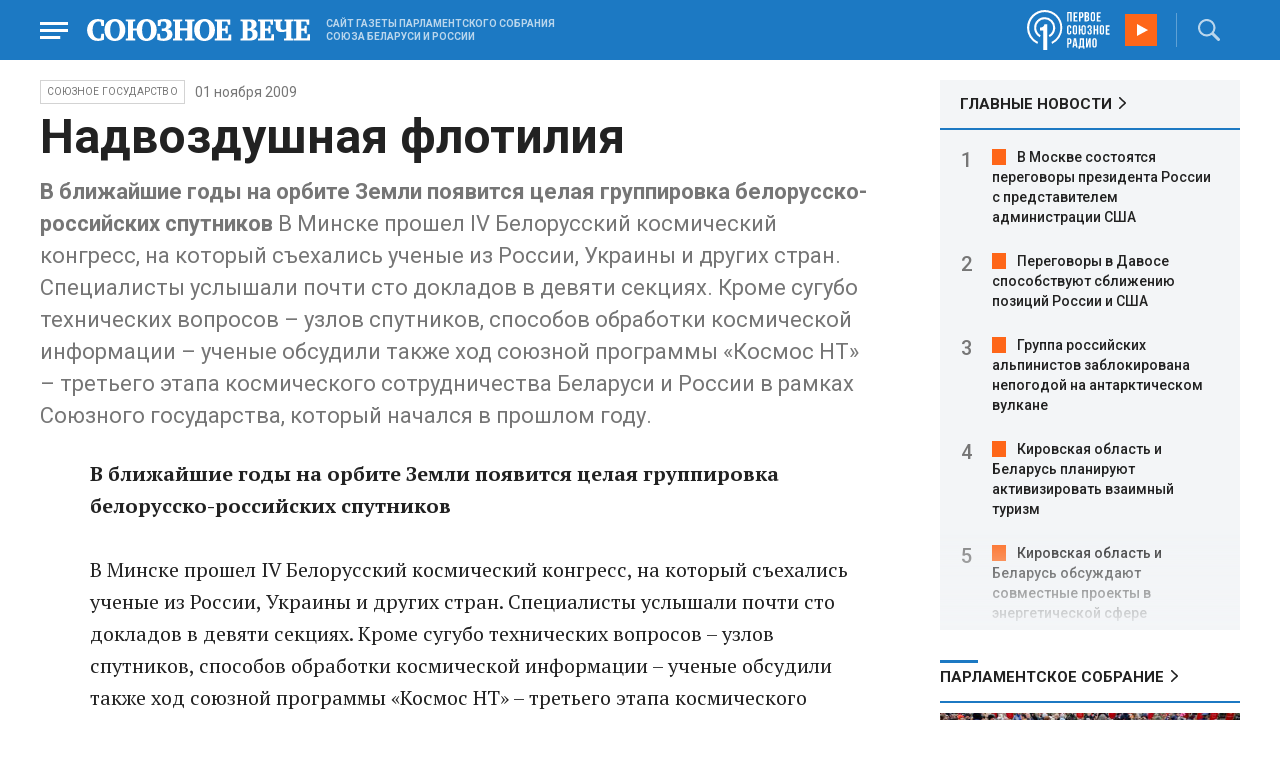

--- FILE ---
content_type: text/html; charset=UTF-8
request_url: https://www.souzveche.ru/articles/our-union/7303/
body_size: 14204
content:

<!DOCTYPE html>
<html lang="ru">

<head>
    <title>Надвоздушная флотилия - Союзное Вече</title>

    <meta charset="UTF-8" />
    <meta http-equiv="Content-Type" content="text/html; charset=utf-8">
    <meta http-equiv="X-UA-Compatible" content="IE=edge" />
    <meta name="viewport" content="width=device-width">
    <meta name="referrer" content="origin">

    <meta name="yandex-verification" content="5971b1c0ef0230e2" />
    <meta name="zen-verification" content="o9ZuOFuPAR5zU5cAhcc0XUgr4xZVhqG823jhh3jEoEvXHsXLhPPcFSKHXurw61Ag" />

    <link rel="stylesheet" href="/local/templates/2023/css/animate.css" type="text/css" />
    <link rel="stylesheet" href="/local/templates/2023/css/main.css?21" type="text/css" />

    <link rel="icon" href="/local/templates/2023/favicon.ico" type="image/x-icon">
    <meta property="og:image" content="https://www.souzveche.ru/souzveche-logo.jpg" />
    <meta property="og:title" content="Надвоздушная флотилия - Союзное Вече" />
    <meta property="og:description" content="&lt;b&gt;В ближайшие годы на орбите Земли появится целая группировка белорусско-российских спутников&lt;/b&gt;

В Минске прошел IV Белорусский космический конгресс, на который съехались ученые из России, Украины и других стран. Специалисты услышали почти сто докладов в девяти секциях. Кроме сугубо технических вопросов – узлов спутников, способов обработки космической информации – ученые обсудили также ход союзной программы «Космос НТ» – третьего этапа космического сотрудничества Беларуси и России в рамках Союзного государства, который начался в прошлом году." />


    <script src="/local/templates/2023/js/jquery.min.js"></script>
    <script src="/local/templates/2023/js/main.js?21"></script>

    <link rel="preconnect" href="https://fonts.googleapis.com">
    <link rel="preconnect" href="https://fonts.gstatic.com" crossorigin>
    <link href="https://fonts.googleapis.com/css2?family=PT+Serif:ital,wght@0,400;0,700;1,400;1,700&family=Roboto:wght@400;500;700&display=swap" rel="stylesheet">

    <meta http-equiv="Content-Type" content="text/html; charset=UTF-8" />
<meta name="robots" content="index, follow" />
<meta name="keywords" content="союзное государство, статья, публикация, статьи, публикации" />
<meta name="description" content="&amp;lt;b&amp;gt;В ближайшие годы на орбите Земли появится целая группировка белорусско-российских спутников&amp;lt;/b&amp;gt;

В Минске прошел IV Белорусский космический конгресс, на который съехались ученые из России, Украины и других стран. Специалисты услышали почти сто докладов в девяти секциях. Кроме сугубо технических вопросов – узлов спутников, способов обработки космической информации – ученые обсудили также ход союзной программы «Космос НТ» – третьего этапа космического сотрудничества Беларуси и России в рамках Союзного государства, который начался в прошлом году." />
<link href="/local/templates/2023/styles.css?1698480964832" type="text/css"  data-template-style="true"  rel="stylesheet" />
<script src="/local/templates/2023/components/custom/radio/.default/script.js?1698480964323"></script>

</head>

<body>
        <div class="page_wrapper agr">

            <!-- Header start -->
        <div class="headline_clear flex"></div>
        <div class="header bblue fixed w100">
            <div class="menu_more bblue h100 fixed fadeInLeft animated" id="menu_more">
                <div class="auto anim">
                <ul class="f16"><li><b>РУБРИКИ</b></li><li><a href="/articles/politics/">Первые лица</a></li><li><a href="/articles/tribune_deputy/">Парламентское Собрание</a></li><li><a href="/articles/economy/">Экономика</a></li><li><a href="/articles/community/">Общество</a></li><li><a href="/articles/science/">Наука</a></li><li><a href="/articles/culture/">Культура</a></li><li><a href="/articles/sport/">Спорт</a></li><li><a href="/articles/tourism/">Туризм</a></li><li><a href="/articles/laws_and_rights/">Вопрос-ответ</a></li><li><a href="/videonews/"><span style="padding-top: 16px;">Видео</span></a></li></ul><ul class="f14"><li><b>О НАС</b></li><li><a href="/about/">О сайте</a></li><li><a href="/contacts/">Контакты</a></li><li><a href="/rules/">Правовая информация</a></li></ul>                </div>

                <div class="socium flex row bblue">
                    <a target="_blank" href="https://vk.com/souzveche"><img src="/local/templates/2023/i/header/vk.svg" /></a>
                    <a target="_blank" href=""><img src="/local/templates/2023/i/header/ok.svg" /></a>
                    <a target="_blank" href="https://www.youtube.com/channel/UCeme9Tyhq3FxWDzDa1PlYMA"><img src="/local/templates/2023/i/header/youtube.svg" /></a>
                    <a target="_blank" href="https://t.me/souz_veche"><img src="/local/templates/2023/i/header/tg.svg" /></a>
                    <a target="_blank" href="https://dzen.ru/ru_by?share_to=link"><img src="/local/templates/2023/i/header/zen2.svg"></a>
                    <a target="_blank" href="https://max.ru/ru_by"><svg width="22" height="21" viewBox="0 0 25 24" fill="none" xmlns="http://www.w3.org/2000/svg"><path fill-rule="evenodd" clip-rule="evenodd" d="M12.3405 23.9342C9.97568 23.9342 8.87728 23.5899 6.97252 22.2125C5.76041 23.762 1.94518 24.9672 1.77774 22.9012C1.77774 21.3535 1.42788 20.0492 1.04269 18.6132C0.570922 16.8544 0.0461426 14.898 0.0461426 12.0546C0.0461426 5.27426 5.6424 0.175079 12.2777 0.175079C18.913 0.175079 24.1153 5.52322 24.1153 12.1205C24.1153 18.7178 18.7474 23.9342 12.3405 23.9342ZM12.4368 6.03673C9.20791 5.86848 6.68817 8.0948 6.13253 11.5794C5.6724 14.465 6.48821 17.9812 7.18602 18.1582C7.51488 18.2416 8.35763 17.564 8.87711 17.0475C9.73154 17.5981 10.712 18.0245 11.8019 18.0813C15.1168 18.254 18.0544 15.6761 18.228 12.382C18.4016 9.08792 15.7517 6.20946 12.4368 6.03673Z" fill="currentColor"></path></svg></a>
                </div>
            </div>


            <div class="wrapper pl0">
                <div class="flex between row ">
                    <div class="flex row center">
                        <a href="javascript:void(0);" class="menu p15 anim" id="menu"></a>
                        <a href="/" class="logo flex center"><img src="/local/templates/2023/i/header/logo.svg" /></a>
                        <p class="flex ml15 wordmark f10"><b>САЙТ ГАЗЕТЫ ПАРЛАМЕНТСКОГО СОБРАНИЯ СОЮЗА БЕЛАРУСИ И РОССИИ</b></p>
                    </div>
                    <div class="flex row center">
                        
<audio id="FirstUnionRadio_Source">
	<source src="https://souz.hostingradio.ru:80/souz128.mp3?radiostatistica=souzveche" type="audio/mp3">
</audio>
<div class="radio flex row center active">
    <span class="icon"><img src="/local/templates/2023/i/header/radio.svg"></span>
    <a id="FirstUnionRadio" class="play flex anim" href="javascript:void(0);"></a>
</div>
                        <div class="search flex center" id="search">
                            <form class="form fadeInRight animated" action="/search/">
                                <input class="text f18" type="text" name="q" placeholder="Поиск по сайту" >
                                <input class="submit f14" type="submit" value="Найти">
                            </form>
                            <a class="flex center anim" href="javascript:void(0);"></a>
                        </div>
                    </div>
                </div>
            </div>
        </div>
        <!-- Header end -->

        

<div class="article_block">
	<div class="wrapper main flex row between start">
						

<article class="left flex column start article">
    <div class="flex row tagblock center wrap">
        <a class="tag f10 anim uppercase" href="/articles/our-union/">Союзное государство</a>
        <time class="time f14" datetime="2009-11-01T00:00:00+03:00">01 ноября 2009</time>
		    </div>
    <h1>Надвоздушная флотилия</h1>
    <h4><b>В ближайшие годы на орбите Земли появится целая группировка белорусско-российских спутников</b>

В Минске прошел IV Белорусский космический конгресс, на который съехались ученые из России, Украины и других стран. Специалисты услышали почти сто докладов в девяти секциях. Кроме сугубо технических вопросов – узлов спутников, способов обработки космической информации – ученые обсудили также ход союзной программы «Космос НТ» – третьего этапа космического сотрудничества Беларуси и России в рамках Союзного государства, который начался в прошлом году.</h4>

    <div class="flex column body_article">
		
		<div class="p">
		<b>В ближайшие годы на орбите Земли появится целая группировка белорусско-российских спутников</b><br/><br/>В Минске прошел IV Белорусский космический конгресс, на который съехались ученые из России, Украины и других стран. Специалисты услышали почти сто докладов в девяти секциях. Кроме сугубо технических вопросов – узлов спутников, способов обработки космической информации – ученые обсудили также ход союзной программы «Космос НТ» – третьего этапа космического сотрудничества Беларуси и России в рамках Союзного государства, который начался в прошлом году. Во время конгресса специалисты из РФ отчитались, как выполняется российская часть космической программы «Космос НТ», которая рассчитана до 2011 года. В нынешнем году специалисты 35 предприятий России и Беларуси освоили около 230 миллионов российских рублей – деньги пошли на разработку уникального плазменного двигателя, который позволит точно корректировать орбиту, на создание оптико-электронной системы, алгоритмов подавления помех, защиты космических аппаратов и другие новации. А в 2008 году ученые двух стран успешно разработали 7 экспериментальных технологий и 5 аппаратно-программных средств – стоимость работ составила тогда 187 миллионов рублей. <br/>Усилия теоретиков и практиков космической отрасли направлены на то, чтобы через два года появилась универсальная микроспутниковая платформа. Проект предполагает создание группировки из 6-12 микроспутников и наземных комплексов для координации полета и обработки информации. Как сказано в докладе генерального конструктора будущей многофункциональной космической системы Валерия Меньшикова, преимущество миниатюрных спутников – в достаточно низкой стоимости создания космической системы, ее развертывания и эксплуатации. Микроспутник «Союз-Сат» массой всего 150 килограммов сможет «жить» на орбите до десяти лет (нынешние аппараты могут оставаться в безвоздушном пространстве около пяти лет), запоминать до 128 гигабайт информации и передавать ее на Землю. <br/>Более близкая перспектива – запланированный на второй квартал 2010 года кластерный (совместный) запуск белорусского и российского спутников – «БелКА» и «Канопус-В». <br/>– На конгрессе прозвучали доклады, посвященные орбитальной группировке, – рассказал замдиректора белорусско-российской космической программы Сергей Кореняко. – Речь шла о взаимодействии аппаратов, координации усилий стран по приему информации. Группировка нужна для того, чтобы добыть максимум данных: спутники будут летать по запланированным орбитам и передавать информацию с определенной периодичностью, что обеспечит лучшее покрытие. В дальнейшем к этим двум спутникам присоединятся еще два российских аппарата. Почему запуск кластерный? С экономической точки зрения изготовление и запуск двух спутников одновременно дешевле, чем по отдельности, ведь технологии отладки и испытаний одни и те же. <br/>Как отмечал ранее председатель Президиума НАН Беларуси Михаил Мясникович, новый белорусский спутник – не копия прежнего «БелКА», погибшего при запуске из-за аварии ракеты-носителя, а система, имеющая «значительно лучшие характеристики». Более маневренный спутник весом 400 килограммов должен будет снимать поверхность нашей планеты с разрешением до двух метров. «Космический дуэт» обещает хорошие перспективы: некоторые эксперты сообщают, что по сравнению с типичным спутником мониторинга Земли «Метеор-3», который весил тонну, тандем «БелКА-Канопус» в 2,5-3 раза легче и производительнее в 4-5 раза. <br/>Данные со спутников сначала будут поступать в единую базу и затем по защищенным каналам – заинтересованным ведомствам. <br/>– Информация будет использоваться разными отраслями, – говорит Сергей Кореняко. – Это и сельское хозяйство, и гидрометеорология, и даже МЧС, что дает им возможность предвидеть чрезвычайные ситуации, а это в разы дешевле, чем ликвидация. <br/>Спасатели проанализировали более 100 спутниковых снимков ураганов и, выступая на конференции, подтвердили на примере знаменитого августовского урагана, который стоил бюджету около 4 миллиардов рублей, что отслеживать капризы стихии с помощью спутника действительно нужно. У других ведомств свои интересы: Госкомимуществу пригодятся «космические глаза», чтобы проводить кадастровые работы и даже находить самовольных строителей и захватчиков земель, военные готовы составлять цифровые карты, Минлесхоз собирается наблюдать за лесами и вовремя локализовать пожары. <br/>– Сегодня есть потребность в специалистах, которые будут заниматься планированием работы космических аппаратов, их управлением, – сообщил Сергей Кореняко. – На конгрессе были установлены очень хорошие контакты с украинскими коллегами в лице гендиректора Национального центра аэрокосмического образования молодежи, специалистов Днепропетровского технического университета. <br/>Кстати, аналогичный центр уже создается в Белорусском государственном университете (узнать подробнее о новом подразделении университета можно по адресу www.aec.bsu.by) – здесь планируется обучать по нескольким направлениям: малые космические аппараты, навигационные системы и системы дистанционного зондирования Земли. В центре осваивают необычную для Беларуси программу молодежных спутников. Скоро должен появиться совместный проект БГУ и МГУ – студенческий спутник будут использовать для изучения особенностей свечения ионосферы, что позволит прогнозировать землетрясения, следить за изменением планетарного климата. Студенческие спутники – вещь достаточно распространенная во всем мире – европейский YES, российская «Татьяна», американский Opal давно доказали свою эффективность. Ведь у таких аппаратов множество преимуществ: недорогие комплектующие, дешевые студенческие рабочие руки и часто даже бесплатный вывод на орбиту. Но главное – подобные проекты объединяют молодых специалистов, которые учатся, создавая их. <br/>Одна из перспектив программы «Космос НТ» – сеть дистанционного образования в России и Беларуси, которая позволит готовить «космических» специалистов Союзного государства. По некоторым оценкам, эта сеть дешевле традиционных методов обучения на 65-70 процентов. <br/><br/>Владимир СТЕПАНОВ		</div>

        <div style="text-align: right; opacity: 0.5">
    <script src="https://yastatic.net/share2/share.js"></script>
    <div class="ya-share2" data-curtain data-color-scheme="blackwhite" data-services="vkontakte,odnoklassniki,telegram,viber,whatsapp"></div>
</div>

	
	</div>
</article>


<div class="right flex column start ">
        <div class="flex column main_news w100">
        <h2 class="h2"><a href="/news/">ГЛАВНЫЕ НОВОСТИ</a></h2>
            <div class="block auto">
    <ol>
     	
    	<li><a href="/news/99545/">В Москве состоятся переговоры президента России с представителем администрации США</a></li>
     	
    	<li><a href="/news/99544/">Переговоры в Давосе способствуют сближению позиций России и США</a></li>
     	
    	<li><a href="/news/99543/">Группа российских альпинистов заблокирована непогодой на антарктическом вулкане</a></li>
     	
    	<li><a href="/news/99542/">Кировская область и Беларусь планируют активизировать взаимный туризм</a></li>
     	
    	<li><a href="/news/99541/">Кировская область и Беларусь обсуждают совместные проекты в энергетической сфере</a></li>
     	
    	<li><a href="/news/99540/">Международный олимпийский комитет направил приглашения российским лыжникам на зимние Игры</a></li>
     	
    	<li><a href="/news/99539/">Белорусские специалисты построят молочный завод в Кировской области</a></li>
     	
    	<li><a href="/news/99538/">Александр Лукашенко отметил высокий уровень оснащённости инженерных войск</a></li>
     	
    	<li><a href="/news/99537/"> Белорусская теннисистка уверенно продолжает борьбу на первом турнире Большого шлема</a></li>
     	
    	<li><a href="/news/99536/">Президент Беларуси пообещал хоккеистам столичного клуба традиционное белорусское угощение</a></li>
     	
    	<li><a href="/news/99535/">Президенту Беларуси вручили сертификат на модернизированный кроссовер белорусского производства</a></li>
     	
    	<li><a href="/news/99534/">Редкое полярное сияние наблюдали в небе над западными регионами Беларуси</a></li>
     	
    	<li><a href="/news/99533/"> Беларусь и США обсуждают возобновление поставок двигателей</a></li>
     	
    	<li><a href="/news/99529/">Александр Лукашенко: честная борьба за Госзнак качества укрепляет технологическое лидерство Беларуси</a></li>
     	
    	<li><a href="/news/99532/">Беларусь официально присоединилась к Совету мира по Газе</a></li>
        </ol>
</div>
    </div>
    
    
<div class="flex column w100">
    <h2 class="h2 v2 uppercase"><a href="/articles/tribune_deputy/">Парламентское Собрание</a></h2>
    <div class="flex column stars">
        <span class="imgzoom cursor">
            <img src="/upload/iblock/7c2/b7kr73785mqf8hcpsbl21ibx5o90ed3a/izobrazhenie_2026_01_16_144005134.png" >
        </span>
        <h3 class="h3"><a href="/articles/tribune_deputy/99440/">Иван МЕЛЬНИКОВ: Инициативы озвученные в Волгограде надо развивать и масштабировать</a></h3>
        <p>Заместитель Председателя ПС&nbsp;рассказал «СВ» о планах союзных депутатов на наступивший&nbsp; год</p>
        <time class="time f12" datetime="2026-01-16T13:23:38+03:00">16 января 2026, 13:23</time>
    </div>
</div>

    
<div class="flex column w100">
    <h2 class="h2 v2 uppercase"><a href="/articles/politics/">Политика</a></h2>
    <div class="flex column stars">
        <span class="imgzoom cursor">
            <img src="/upload/iblock/aed/kjdya0dp8gzz1nr3d6p0rs2x06xa6vpj/izobrazhenie_2026_01_20_231445882.png" >
        </span>
        <h3 class="h3"><a href="/articles/community/99520/">На Западном фронте перемены</a></h3>
        <p>Министру обороны доложили о
новых взятых территориях</p>
        <time class="time f12" datetime="2026-01-20T23:12:53+03:00">20 января 2026, 23:12</time>
    </div>
</div>

    <div class="flex column w100">
        <h2 class="h2 v2"><a href="/articles/mneniya/">МНЕНИЯ</a></h2>
<div class="flex row wrap minds between">
    <div class="flex column">
        <div class="flex row mind">
            <div class="img"><img src="/upload/iblock/2d8/58korwxi7olbi94yfmkq6wt0r7d51vc9/Vasilev-Panyukov.jpg"></div>
            <div class="text">
                <blockquote><a href="/articles/mneniya/99513/"> Песики-рыцари опять гавкают </a></blockquote>
                <p class="name">Михаил Васильев</p>
                                <p class="more">Губернатор
Калининградской области осадил прибалтийскую шавку Но, может, этого мало? Пора
действовать</p>
                            </div>
        </div>
    </div>
    <div class="flex column">
        <div class="flex row mind">
            <div class="img"><img src="/upload/iblock/902/2ygpzccd4d1yfpamtmhuz578kb0uey0x/Kristina-Vorobyeva.jpg"></div>
            <div class="text">
                <blockquote><a href="/articles/mneniya/99450/"> Конец Куршевеля</a></blockquote>
                <p class="name">Кристина Воробьёва</p>
                                <p class="more"><p>
	 Отдых на знаменитом курорте становится всё более опасным
</p></p>
                            </div>
        </div>
    </div>
    <div class="flex column">
        <div class="flex row mind">
            <div class="img"><img src="/upload/iblock/4c0/bkpkinv2qau8j5jrqdyntkjwz027q2qd/vWtDn7wjSLA.jpg"></div>
            <div class="text">
                <blockquote><a href="/articles/mneniya/99449/"> Крысы развитой демократии начинают поедать себе подобных</a></blockquote>
                <p class="name">Олег Зинченко</p>
                                <p class="more">Выживший и станет вожаком этого отродья.</p>
                            </div>
        </div>
    </div>
</div>
    </div>
            <div class="flex column three">
            <h2 class="h2 v2"><a href="">ТЕЛЕГРАМ RUBY. ОПЕРАТИВНО</a></h2>
            <ul class="flex column between ruby">
                            <li class="flex column">
                    <a href="https://t.me/souz_veche" target="_blank" rel="nofollow">Бойцы "Центра" поразили формирования бригады спецназначения "Азов"*, сообщает МО РФ</a>
                    <time class="time f12" datetime="2026-01-21T13:01:05+03:00">21 января 2026, 13:01</time>
                </li>
                            <li class="flex column">
                    <a href="https://t.me/souz_veche" target="_blank" rel="nofollow">Главное из заявлений Марии Захаровой о выходе Молдавии из СНГ:</a>
                    <time class="time f12" datetime="2026-01-21T13:30:36+03:00">21 января 2026, 13:30</time>
                </li>
                            <li class="flex column">
                    <a href="https://t.me/souz_veche" target="_blank" rel="nofollow">Минфин не считает, что у РФ есть обязательства по выплате "царских долгов"</a>
                    <time class="time f12" datetime="2026-01-21T14:05:16+03:00">21 января 2026, 14:05</time>
                </li>
                            <li class="flex column">
                    <a href="https://t.me/souz_veche" target="_blank" rel="nofollow">Встреча Путина и Уиткоффа запланирована на завтра, сообщил Песков.</a>
                    <time class="time f12" datetime="2026-01-21T14:24:14+03:00">21 января 2026, 14:24</time>
                </li>
                            <li class="flex column">
                    <a href="https://t.me/souz_veche" target="_blank" rel="nofollow">Предстоит услышать разъяснения о том, что имел в виду Трамп, говоря об оружии США, о котором никто не знает, заявил Песков</a>
                    <time class="time f12" datetime="2026-01-21T14:54:04+03:00">21 января 2026, 14:54</time>
                </li>
                            <li class="flex column">
                    <a href="https://t.me/souz_veche" target="_blank" rel="nofollow">Стив Уиткофф заявил о "большом прогрессе" в украинском урегулировании в последние недели</a>
                    <time class="time f12" datetime="2026-01-21T15:26:04+03:00">21 января 2026, 15:26</time>
                </li>
                            <li class="flex column">
                    <a href="https://t.me/souz_veche" target="_blank" rel="nofollow">Госдума приняла в первом чтении законопроект о запрете на депортацию иностранцев, воевавших в составе ВС России.</a>
                    <time class="time f12" datetime="2026-01-21T15:51:04+03:00">21 января 2026, 15:51</time>
                </li>
                            <li class="flex column">
                    <a href="https://t.me/souz_veche" target="_blank" rel="nofollow">Путин в январе получил от США последнюю версию мирного плана по Украине, обсуждаемого с Европой, пишет Bloomberg</a>
                    <time class="time f12" datetime="2026-01-21T16:30:44+03:00">21 января 2026, 16:30</time>
                </li>
                            <li class="flex column">
                    <a href="https://t.me/souz_veche" target="_blank" rel="nofollow">Есенина одинаково любят в России и Беларуси</a>
                    <time class="time f12" datetime="2026-01-21T17:17:04+03:00">21 января 2026, 17:17</time>
                </li>
                            <li class="flex column">
                    <a href="https://t.me/souz_veche" target="_blank" rel="nofollow">США спасли Гренландию в ходе Второй мировой войны, заявил Трамп в ходе выступления  на Всемирном экономическом форуме в Давосе</a>
                    <time class="time f12" datetime="2026-01-21T17:56:04+03:00">21 января 2026, 17:56</time>
                </li>
                        </ul>
        </div>
        </div>

	</div>
</div>

<div class="blueline bblue jcenter flex article">
    <div class="flex row wrapper between center">
        <div class="flex row buttons between wrap body_article">
            <a target="_blank" href="https://vk.com/souzveche"><img src="/local/templates/2023/i/header/bvk.svg">вк</a>
<a target="_blank" href="https://ok.ru/souzveche" style__="letter-spacing: -1px; font-family: 'PT Serif Narrow'"><img src="/local/templates/2023/i/header/bok.svg">ок</a>
<a target="_blank" href="https://www.youtube.com/channel/UCeme9Tyhq3FxWDzDa1PlYMA"><img src="/local/templates/2023/i/header/byou.svg">youtube</a>
<a target="_blank" href="https://t.me/souz_veche"><img src="/local/templates/2023/i/header/btg.svg">telegram</a>
<a target="_blank" href="https://dzen.ru/ru_by?share_to=link"><img src="/local/templates/2023/i/header/bzen2.svg">ru–by</a>
<a target="_blank" href="https://max.ru/ru_by"><img src="/local/templates/2023/i/header/bmax.jpg" style="width: 22px; height: 22px;">MAX</a>

        </div>
    </div>
</div>


<div class="wrapper readmore">
    <div class="flex column between body_article">
        <h2>Читайте также</h2>
        <div class="in flex row start auto stretch">
            <div class="flex column stars between">
                <div>
    			                    <span class="imgzoom cursor">
                        <img src="/upload/iblock/3e1/izptc7ut2cm04ecns96xxuk911t5t8m9/izobrazhenie_2026_01_14_163421098.png">
                    </span>
    			                    <h3 class="h3"><a href="/articles/our-union/99375/">Сергей РАЧКОВ об отношениях между нашими странами: «Выполняем союзнические обязательства и делаем это честно»</a></h3>
                </div>

                <div class="bottom flex center">
                    <a class="tag f10 anim uppercase" href="/articles/our-union/">Союзное</a>
                    <time class="time f12" datetime="2026-01-14T16:31:54+03:00">14 января 2026</time>
                </div>
            </div>
            <div class="flex column stars between">
                <div>
    			                    <span class="imgzoom cursor">
                        <img src="/upload/iblock/273/xtpo8j81xwubkidjkp46rpu7a08zs0zu/izobrazhenie_2026_01_02_193549982.png">
                    </span>
    			                    <h3 class="h3"><a href="/articles/community/99246/">Скользить, взлетать и мягко приземляться</a></h3>
                </div>

                <div class="bottom flex center">
                    <a class="tag f10 anim uppercase" href="/articles/community/">Общество</a>
                    <time class="time f12" datetime="2026-01-17T19:34:00+03:00">17 января 2026</time>
                </div>
            </div>
            <div class="flex column stars between">
                <div>
    			                    <span class="imgzoom cursor">
                        <img src="/upload/iblock/e7f/iflj7v94jkhpw7elq9tanv98ajs6zakw/izobrazhenie_2026_01_20_233401594.png">
                    </span>
    			                    <h3 class="h3"><a href="/articles/community/99521/">Первая фотография Покрышкина</a></h3>
                </div>

                <div class="bottom flex center">
                    <a class="tag f10 anim uppercase" href="/articles/community/">Общество</a>
                    <time class="time f12" datetime="2026-01-20T23:31:54+03:00">20 января 2026</time>
                </div>
            </div>
            <div class="flex column stars between">
                <div>
    			                    <span class="imgzoom cursor">
                        <img src="/upload/iblock/7c2/b7kr73785mqf8hcpsbl21ibx5o90ed3a/izobrazhenie_2026_01_16_144005134.png">
                    </span>
    			                    <h3 class="h3"><a href="/articles/tribune_deputy/99440/">Иван МЕЛЬНИКОВ: Инициативы озвученные в Волгограде надо развивать и масштабировать</a></h3>
                </div>

                <div class="bottom flex center">
                    <a class="tag f10 anim uppercase" href="/articles/tribune_deputy/">Парламентское</a>
                    <time class="time f12" datetime="2026-01-16T13:23:38+03:00">16 января 2026</time>
                </div>
            </div>
            <div class="flex column stars between">
                <div>
    			                    <span class="imgzoom cursor">
                        <img src="/upload/iblock/aed/kjdya0dp8gzz1nr3d6p0rs2x06xa6vpj/izobrazhenie_2026_01_20_231445882.png">
                    </span>
    			                    <h3 class="h3"><a href="/articles/community/99520/">На Западном фронте перемены</a></h3>
                </div>

                <div class="bottom flex center">
                    <a class="tag f10 anim uppercase" href="/articles/community/">Общество</a>
                    <time class="time f12" datetime="2026-01-20T23:12:53+03:00">20 января 2026</time>
                </div>
            </div>
            <div class="flex column stars between">
                <div>
    			                    <span class="imgzoom cursor">
                        <img src="/upload/iblock/9b8/ab8izu7dbledg580qk7kk9ci02ggxi7d/sv14_1401_KUP_spektakl_150.jpg">
                    </span>
    			                    <h3 class="h3"><a href="/articles/culture/99379/">Герои драмы на сцену вышли из боя</a></h3>
                </div>

                <div class="bottom flex center">
                    <a class="tag f10 anim uppercase" href="/articles/culture/">Культура</a>
                    <time class="time f12" datetime="2026-01-14T19:10:50+03:00">14 января 2026</time>
                </div>
            </div>
        </div>
    </div>
</div>


        <!-- footer -->
        <div class="grayline jcenter flex">
            <div class="flex row wrapper between center jcenter uppercase">
<a href="/about/">О сайте</a><a href="/contacts/">Контакты</a><a href="/authors/">Авторы</a><a href="/rules/">Правовая информация</a>            </div>
        </div>

        <div class="footer jcenter flex bblue">
            <div class="flex row wrapper between start ">
                <div class="flex row p18">
                    <img src="/local/templates/2023/i/header/footer.png" >
                </div>
                <div class="flex row between  text">
                    <div class="flex column   ">
                        <p>© 1991-2026 «Союзное Вече». Сетевое издание зарегистрировано роскомнадзором, свидетельство эл № фc77-52606 от 25 января 2013 года. </p>
                        <p>Вся информация, размещенная на веб-сайте www.souzveche.ru, охраняется в соответствии с законодательством РФ об авторском праве и международными соглашениями.</p>
                    
                        <p style="opacity: 0.25; cursor: pointer; display: none;"><a rel="nofollow" onclick="toOldDesign();">Старый дизайн</a></p>
                        <script>
                            function toOldDesign()
                            {
                                document.cookie='DESIGN2023=N;path=/; SameSite=None; Secure;'
                                document.location.reload();
                            }
                        </script>
                    </div>
                    <div class="flex column   ">
                        <p>127015, г. Москва, ул. Новодмитровская, д. 2Б, 7 этаж, помещение 701 <br>Главный редактор Камека Светлана Владимировна <br>Первый зам. главного редактора Раковская Лариса Павловна</p>
                        <p>Приобретение авторских прав: 8 (495) 637-64-88 (доб.8800)</p>
                    </div>
                </div>
            </div>
        </div>

        <script>
            $(document).ready(function () {
                $(window).on('load', function(){ 
                    // Выравнивает главные новости относительно главного модуля 
                    $('.main_news').height($('.main_block').height() - 30);
                });
            });	
        </script>
    </div>

<!-- Yandex.Metrika counter -->
<script type="text/javascript" >
   (function(m,e,t,r,i,k,a){m[i]=m[i]||function(){(m[i].a=m[i].a||[]).push(arguments)};
   m[i].l=1*new Date();
   for (var j = 0; j < document.scripts.length; j++) {if (document.scripts[j].src === r) { return; }}
   k=e.createElement(t),a=e.getElementsByTagName(t)[0],k.async=1,k.src=r,a.parentNode.insertBefore(k,a)})
   (window, document, "script", "https://mc.yandex.ru/metrika/tag.js", "ym");

   ym(32231609, "init", {
        clickmap:true,
        trackLinks:true,
        accurateTrackBounce:true,
        webvisor:true
   });
</script>
<noscript><div><img src="https://mc.yandex.ru/watch/32231609" style="position:absolute; left:-9999px;" alt="" /></div></noscript>
<!-- /Yandex.Metrika counter -->

<script>
	(function(i,s,o,g,r,a,m){i['GoogleAnalyticsObject']=r;i[r]=i[r]||function(){
			(i[r].q=i[r].q||[]).push(arguments)},i[r].l=1*new Date();a=s.createElement(o),
		m=s.getElementsByTagName(o)[0];a.async=1;a.src=g;m.parentNode.insertBefore(a,m)
	})(window,document,'script','https://www.google-analytics.com/analytics.js','ga');
	ga('create', 'UA-89163769-1', 'auto');
	ga('send', 'pageview');
</script>


<!--LiveInternet counter--><script>
new Image().src = "https://counter.yadro.ru/hit?r"+
escape(document.referrer)+((typeof(screen)=="undefined")?"":
";s"+screen.width+"*"+screen.height+"*"+(screen.colorDepth?
screen.colorDepth:screen.pixelDepth))+";u"+escape(document.URL)+
";h"+escape(document.title.substring(0,150))+
";"+Math.random();</script><!--/LiveInternet-->

</body>

</html>

--- FILE ---
content_type: image/svg+xml
request_url: https://www.souzveche.ru/local/templates/2023/i/header/bzen2.svg
body_size: 1713
content:
<?xml version="1.0" encoding="UTF-8"?>
<svg xmlns="http://www.w3.org/2000/svg" xmlns:xlink="http://www.w3.org/1999/xlink" width="22px" height="22px" viewBox="0 0 22 22" version="1.1">
<g id="surface1">
<path style=" stroke:none;fill-rule:nonzero;fill:rgb(17.254902%,18.823529%,21.176471%);fill-opacity:1;" d="M 13.121094 13.121094 C 11.394531 14.90625 11.265625 17.128906 11.117188 22 C 15.660156 22 18.792969 21.984375 20.414062 20.414062 C 21.984375 18.792969 22 15.511719 22 11.117188 C 17.128906 11.273438 14.90625 11.394531 13.121094 13.121094 M 0 11.117188 C 0 15.511719 0.015625 18.792969 1.585938 20.414062 C 3.207031 21.984375 6.339844 22 10.882812 22 C 10.726562 17.128906 10.605469 14.90625 8.878906 13.121094 C 7.09375 11.394531 4.871094 11.265625 0 11.117188 M 10.882812 0 C 6.347656 0 3.207031 0.015625 1.585938 1.585938 C 0.015625 3.207031 0 6.488281 0 10.882812 C 4.871094 10.726562 7.09375 10.605469 8.878906 8.878906 C 10.605469 7.09375 10.734375 4.871094 10.882812 0 M 13.121094 8.878906 C 11.394531 7.09375 11.265625 4.871094 11.117188 0 C 15.660156 0 18.792969 0.015625 20.414062 1.585938 C 21.984375 3.207031 22 6.488281 22 10.882812 C 17.128906 10.726562 14.90625 10.605469 13.121094 8.878906 "/>
<path style=" stroke:none;fill-rule:nonzero;fill:rgb(100%,100%,100%);fill-opacity:1;" d="M 22 11.117188 L 22 10.882812 C 17.128906 10.726562 14.90625 10.605469 13.121094 8.878906 C 11.394531 7.09375 11.265625 4.871094 11.117188 0 L 10.882812 0 C 10.726562 4.871094 10.605469 7.09375 8.878906 8.878906 C 7.09375 10.605469 4.871094 10.734375 0 10.882812 L 0 11.117188 C 4.871094 11.273438 7.09375 11.394531 8.878906 13.121094 C 10.605469 14.90625 10.734375 17.128906 10.882812 22 L 11.117188 22 C 11.273438 17.128906 11.394531 14.90625 13.121094 13.121094 C 14.90625 11.394531 17.128906 11.265625 22 11.117188 "/>
</g>
</svg>


--- FILE ---
content_type: image/svg+xml
request_url: https://www.souzveche.ru/local/templates/2023/i/header/point.svg
body_size: 336
content:
<svg xmlns="http://www.w3.org/2000/svg" width="13" height="13" viewBox="0 -0.05 13 13"><g data-name="CompositeLayer"><g data-name="Ellipse 59"><path d="M0 6.4a6.5 6.5 0 1 1 0 .1z" fill="#fff" fill-rule="evenodd"/><path d="M.5 6.404a6 6 0 1 1 0 .092z" stroke-linejoin="round" stroke-linecap="round" stroke="#fd6424" fill="transparent" stroke-width=".92308"/></g><path d="M3 6.4a3.5 3.5 0 1 1 0 .1z" fill="#fe6618" fill-rule="evenodd" data-name="Ellipse 60"/></g></svg>